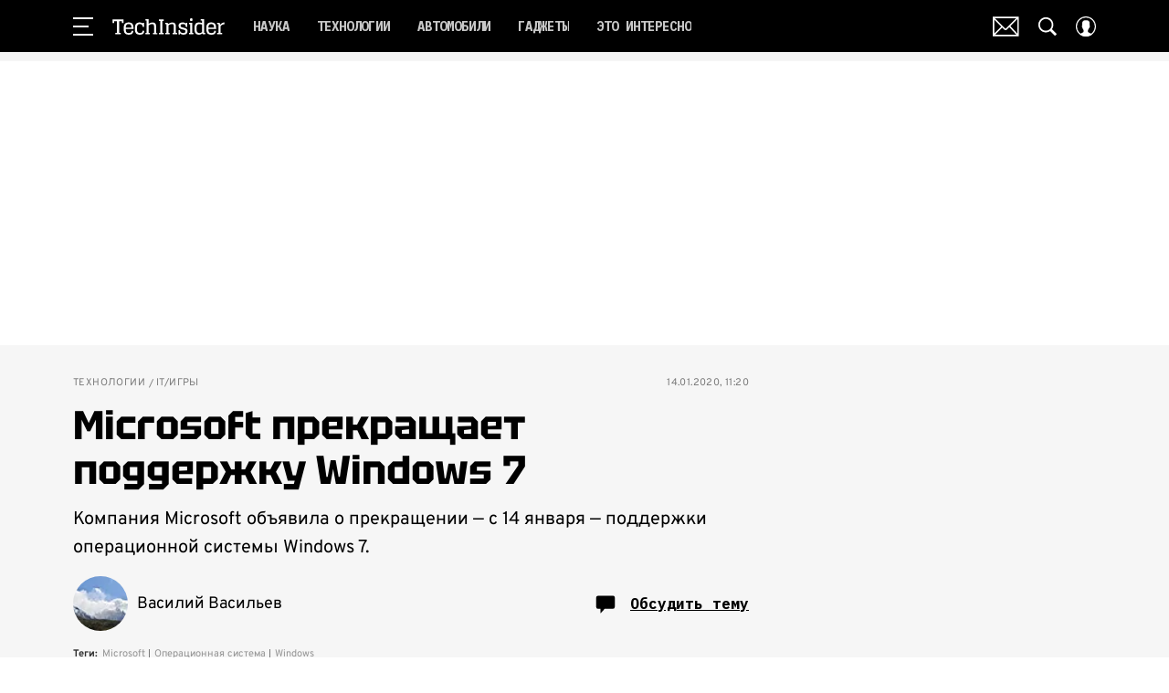

--- FILE ---
content_type: application/javascript; charset=UTF-8
request_url: https://www.techinsider.ru/_nuxt/js/71_98b0ad6305b752d43795.js
body_size: 430
content:
(window.webpackJsonp=window.webpackJsonp||[]).push([[71],{1480:function(e,t,r){"use strict";var n=r(3),c=(r(68),r(7),r(1)),o=r(2653),l=function(e,t,r,desc){var n,c=arguments.length,o=c<3?t:null===desc?desc=Object.getOwnPropertyDescriptor(t,r):desc;if("object"==typeof Reflect&&"function"==typeof Reflect.decorate)o=Reflect.decorate(e,t,r,desc);else for(var i=e.length-1;i>=0;i--)(n=e[i])&&(o=(c<3?n(o):c>3?n(t,r,o):n(t,r))||o);return c>3&&o&&Object.defineProperty(t,r,o),o},v=class extends c.Vue{constructor(){super(...arguments),this.reactionsData={}}getReactionsStorageKey(e){return"reactions_".concat(e)}sendReactionToArticle(e){var t=this;return Object(n.a)((function*(){var n,{type:c,active:o,articleId:l}=e,v=t.reactionsData[l];if(v){var d=v[c];if(d){var f=d.count;o=null!==(n=o)&&void 0!==n?n:!d.active,d.count=o?f+1:Math.max(f-1,0),d.active=o;var{MatrixApi:y}=yield Promise.all([r.e(0),r.e(1),r.e(3),r.e(2)]).then(r.bind(null,47));o?y.reaction.sendReaction({id:l,type:c}):y.reaction.deleteReaction({id:l,type:c});var h={};for(var R in v)if(Object.prototype.hasOwnProperty.call(v,R)){var O=R,S=v[O];if(!S)break;h[O]=S.active}localStorage.setItem(t.getReactionsStorageKey(l),JSON.stringify(h))}}}))()}initReactions(e){var t=this;return Object(n.a)((function*(){var{articleId:n}=e,{MatrixApi:c}=yield Promise.all([r.e(0),r.e(1),r.e(3),r.e(2)]).then(r.bind(null,47)),l=yield c.reaction.fetchReactions({id:n}),v={};try{var d=localStorage.getItem(t.getReactionsStorageKey(n)),f=d?JSON.parse(d):null;v=f||v}catch(e){localStorage.removeItem(t.getReactionsStorageKey(n))}var y=Object.values(o.a).reduce(((e,t)=>{var r=v[t]||!1,n=l[t]||0;return e[t]={active:r,count:r&&!n?1:n},e}),{});t.$set(t.reactionsData,n,y)}))()}};v=l([c.Component],v),t.a=v}}]);